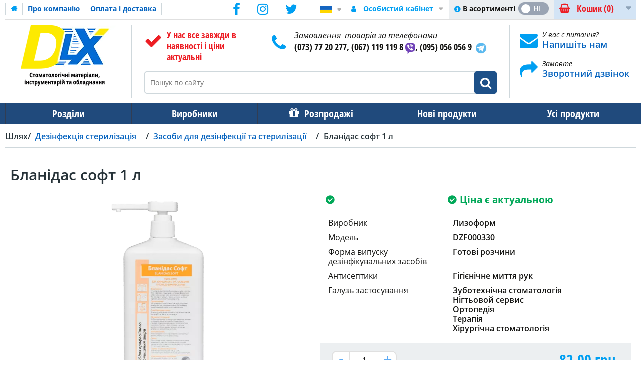

--- FILE ---
content_type: text/html; charset=UTF-8
request_url: https://www.dlx.ua/ua/reviews?products_id=3377
body_size: 494
content:




  <div class="pr_rew_top">
        <p style="float: right"><a href="https://www.dlx.ua/ua/reviews/write?products_id=3377" class="btn">Напишіть відгук</a></p>
        <p>На даний час немає відгуків. Ви можете стати першим! Будьте першим, хто напише відгук.</p>
  </div>



<script type="text/javascript">
  if (typeof cssArray === 'undefined') {
    var cssArray = [];
  }
  tl(function(){
    
  })
</script>

--- FILE ---
content_type: image/svg+xml
request_url: https://www.dlx.ua/images/icons/ru.svg
body_size: 663
content:
<?xml version="1.0" encoding="utf-8"?>
<!-- Generator: Adobe Illustrator 17.1.0, SVG Export Plug-In . SVG Version: 6.00 Build 0)  -->
<!DOCTYPE svg PUBLIC "-//W3C//DTD SVG 1.1//EN" "http://www.w3.org/Graphics/SVG/1.1/DTD/svg11.dtd">
<svg version="1.1" id="Layer_1" xmlns="http://www.w3.org/2000/svg" xmlns:xlink="http://www.w3.org/1999/xlink" x="0px" y="0px"
	 viewBox="0 0 792 528" enable-background="new 0 0 792 528" xml:space="preserve">
<g>
	<rect fill="#4D4D4D" width="792" height="528"/>
	<rect x="3" y="3" fill="#D50000" width="786" height="522"/>
</g>
<g>
	<path fill="#FAFAFA" d="M208.3,295.2v109.6h-60.5V119.3H231c38.8,0,67.5,7.1,86.1,21.2c18.6,14.1,27.9,35.6,27.9,64.4
		c0,16.8-4.6,31.7-13.9,44.8c-9.2,13.1-22.3,23.3-39.3,30.8c43,64.2,71,105.7,84,124.4h-67.2l-68.2-109.6H208.3z M208.3,246h19.5
		c19.1,0,33.3-3.2,42.4-9.6c9.1-6.4,13.7-16.4,13.7-30.1c0-13.5-4.7-23.2-14-28.9c-9.3-5.7-23.7-8.6-43.3-8.6h-18.4V246z"/>
	<path fill="#FAFAFA" d="M644.2,119.3V304c0,21.1-4.7,39.6-14.2,55.5c-9.4,15.9-23.1,28.1-40.9,36.5c-17.8,8.5-38.9,12.7-63.3,12.7
		c-36.7,0-65.2-9.4-85.5-28.2c-20.3-18.8-30.5-44.6-30.5-77.2v-184h60.4v174.8c0,22,4.4,38.2,13.3,48.4
		c8.9,10.3,23.5,15.4,43.9,15.4c19.8,0,34.1-5.2,43.1-15.5c8.9-10.4,13.4-26.6,13.4-48.7V119.3H644.2z"/>
</g>
</svg>
